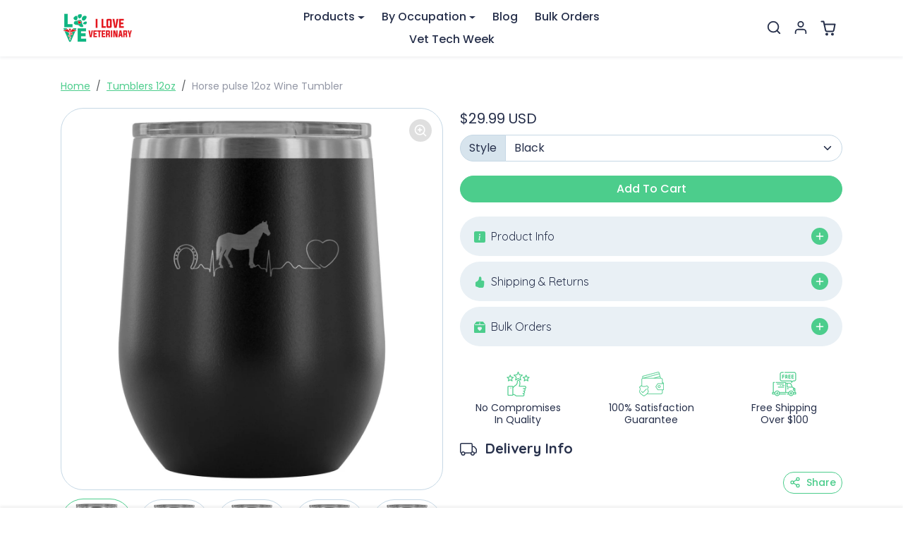

--- FILE ---
content_type: text/css
request_url: https://store.iloveveterinary.com/cdn/shop/t/97/assets/variables.css?v=101957478238852802691757415880
body_size: 1160
content:
@font-face{font-family:Quicksand;font-weight:700;font-style:normal;font-display:swap;src:url(//store.iloveveterinary.com/cdn/fonts/quicksand/quicksand_n7.d375fe11182475f82f7bb6306a0a0e4018995610.woff2?h1=c3RvcmUuaWxvdmV2ZXRlcmluYXJ5LmNvbQ&h2=aWxvdmV2ZXRlcmluYXJ5LnN0b3Jl&h3=aWxvdmV2ZXRlcmluYXJ5LmFjY291bnQubXlzaG9waWZ5LmNvbQ&h4=aWxvdmUudmV0&h5=aWxvdmV2ZXRlcmluYXJ5LnNob3A&hmac=de1bf010a39870940a35460489c773ebbf6d9a8bd8e8c70170b26cb668d9b7d5) format("woff2"),url(//store.iloveveterinary.com/cdn/fonts/quicksand/quicksand_n7.8ac2ae2fc4b90ef79aaa7aedb927d39f9f9aa3f4.woff?h1=c3RvcmUuaWxvdmV2ZXRlcmluYXJ5LmNvbQ&h2=aWxvdmV2ZXRlcmluYXJ5LnN0b3Jl&h3=aWxvdmV2ZXRlcmluYXJ5LmFjY291bnQubXlzaG9waWZ5LmNvbQ&h4=aWxvdmUudmV0&h5=aWxvdmV2ZXRlcmluYXJ5LnNob3A&hmac=d3f707a78b67da4a5b9ff7cc1fe383205f97b281214a1866c6975fa5d273d04e) format("woff")}@font-face{font-family:Poppins;font-weight:400;font-style:normal;font-display:swap;src:url(//store.iloveveterinary.com/cdn/fonts/poppins/poppins_n4.0ba78fa5af9b0e1a374041b3ceaadf0a43b41362.woff2?h1=c3RvcmUuaWxvdmV2ZXRlcmluYXJ5LmNvbQ&h2=aWxvdmV2ZXRlcmluYXJ5LnN0b3Jl&h3=aWxvdmV2ZXRlcmluYXJ5LmFjY291bnQubXlzaG9waWZ5LmNvbQ&h4=aWxvdmUudmV0&h5=aWxvdmV2ZXRlcmluYXJ5LnNob3A&hmac=2ae312c6a24e48d08349cf21c9c8b023424208efde2fb407a77183d996c176cd) format("woff2"),url(//store.iloveveterinary.com/cdn/fonts/poppins/poppins_n4.214741a72ff2596839fc9760ee7a770386cf16ca.woff?h1=c3RvcmUuaWxvdmV2ZXRlcmluYXJ5LmNvbQ&h2=aWxvdmV2ZXRlcmluYXJ5LnN0b3Jl&h3=aWxvdmV2ZXRlcmluYXJ5LmFjY291bnQubXlzaG9waWZ5LmNvbQ&h4=aWxvdmUudmV0&h5=aWxvdmV2ZXRlcmluYXJ5LnNob3A&hmac=9818f97949b403a55cb0e2c4a8aa96832964c9e11b5d68812cf678ec80745000) format("woff")}@font-face{font-family:Poppins;font-weight:700;font-style:normal;font-display:swap;src:url(//store.iloveveterinary.com/cdn/fonts/poppins/poppins_n7.56758dcf284489feb014a026f3727f2f20a54626.woff2?h1=c3RvcmUuaWxvdmV2ZXRlcmluYXJ5LmNvbQ&h2=aWxvdmV2ZXRlcmluYXJ5LnN0b3Jl&h3=aWxvdmV2ZXRlcmluYXJ5LmFjY291bnQubXlzaG9waWZ5LmNvbQ&h4=aWxvdmUudmV0&h5=aWxvdmV2ZXRlcmluYXJ5LnNob3A&hmac=fb6f0be4910121d109601f41582a87bb6e0da29381f8e77976e9d10c4a2030e1) format("woff2"),url(//store.iloveveterinary.com/cdn/fonts/poppins/poppins_n7.f34f55d9b3d3205d2cd6f64955ff4b36f0cfd8da.woff?h1=c3RvcmUuaWxvdmV2ZXRlcmluYXJ5LmNvbQ&h2=aWxvdmV2ZXRlcmluYXJ5LnN0b3Jl&h3=aWxvdmV2ZXRlcmluYXJ5LmFjY291bnQubXlzaG9waWZ5LmNvbQ&h4=aWxvdmUudmV0&h5=aWxvdmV2ZXRlcmluYXJ5LnNob3A&hmac=3ecc8857e6a30b7684a40bfa86bd41f2375d165d86371df1b2e4342bdfde57d3) format("woff")}@font-face{font-family:Poppins;font-weight:400;font-style:italic;font-display:swap;src:url(//store.iloveveterinary.com/cdn/fonts/poppins/poppins_i4.846ad1e22474f856bd6b81ba4585a60799a9f5d2.woff2?h1=c3RvcmUuaWxvdmV2ZXRlcmluYXJ5LmNvbQ&h2=aWxvdmV2ZXRlcmluYXJ5LnN0b3Jl&h3=aWxvdmV2ZXRlcmluYXJ5LmFjY291bnQubXlzaG9waWZ5LmNvbQ&h4=aWxvdmUudmV0&h5=aWxvdmV2ZXRlcmluYXJ5LnNob3A&hmac=7829d6c8500592580193abc8fd812d584e40be7c37cbcc9112726103d223f75c) format("woff2"),url(//store.iloveveterinary.com/cdn/fonts/poppins/poppins_i4.56b43284e8b52fc64c1fd271f289a39e8477e9ec.woff?h1=c3RvcmUuaWxvdmV2ZXRlcmluYXJ5LmNvbQ&h2=aWxvdmV2ZXRlcmluYXJ5LnN0b3Jl&h3=aWxvdmV2ZXRlcmluYXJ5LmFjY291bnQubXlzaG9waWZ5LmNvbQ&h4=aWxvdmUudmV0&h5=aWxvdmV2ZXRlcmluYXJ5LnNob3A&hmac=0b0a2e21aa6981c142061bae63c1a76c4779e2d6061193125f22a2f220e1f0a8) format("woff")}:root{--bs-primary: #4ccd8c;--bs-primary-rgb: 76, 205, 140;--bs-primary-lighten-5: #60d399;--bs-primary-lighten-10: #60d399;--bs-primary-darken-5: #38c77f;--bs-primary-darken-10: #32b472;--bs-secondary: #fc4545;--bs-secondary-rgb: 252, 69, 69;--bs-secondary-lighten-5: #fc5e5e;--bs-secondary-lighten-10: #fd7777;--bs-secondary-darken-5: #fc2c2c;--bs-secondary-darken-10: #fb1313;--bs-dark: #27304b;--bs-dark-rgb: 39, 48, 75;--bs-dark-lighten-5: #303b5c;--bs-dark-lighten-10: #38456d;--bs-dark-darken-5: #1e253a;--bs-dark-darken-10: #161b29;--bs-light: #e9f0f5;--bs-light-rgb: 233, 240, 245;--bs-light-lighten-5: #fbfcfd;--bs-light-lighten-10: #ffffff;--bs-light-darken-5: #d7e4ed;--bs-light-darken-10: #c6d8e5;--bs-body-bg: #ffffff;--bs-body-bg-rgb: 255, 255, 255;--bs-body-color: #27304b;--bs-body-color-rgb: 39, 48, 75;--bs-border-radius: 2rem;--bs-link-color: var(--bs-primary);--bs-link-color-rgb: 76, 205, 140;--bs-link-hover-color: var(--bs-primary-darken-10);--bs-link-hover-color-rgb: 50, 180, 114;--bs-success: #198754;--bs-success-lighten: #21b26f;--bs-success-darken: #115c39;--bs-success-rgb: 25, 135, 84;--bs-danger: #dc3545;--bs-danger-lighten: #e4606d;--bs-danger-darken: #bd2130;--bs-danger-rgb: 220, 53, 69;--bs-warning: #ffc107;--bs-warning-lighten: #ffce3a;--bs-warning-darken: #a07800;--bs-warning-rgb: 255, 193, 7;--bs-info: #7c45fc;--bs-info-lighten: #9f77fd;--bs-info-darken: #4303d8;--bs-info-rgb: 124, 69, 252;--bs-headings-font-family: Quicksand, sans-serif;--bs-headings-font-weight: 700;--bs-body-font-family: Poppins, sans-serif}body .btn{letter-spacing:0rem;text-transform:capitalize;font-weight:500}body .btn-md{--bs-btn-padding-x: .8rem;--bs-btn-padding-y: .4rem}body .btn-lg{--bs-btn-padding-x: 1.2rem;--bs-btn-padding-y: .6rem}.form-control-md,.form-select-md{padding:.4rem .8rem}.form-select{background-image:url("data:image/svg+xml,%3csvg xmlns='http://www.w3.org/2000/svg' viewBox='0 0 16 16'%3e%3cpath fill='none' stroke='%2327304b' stroke-linecap='round' stroke-linejoin='round' stroke-width='2' d='m2 5 6 6 6-6'/%3e%3c/svg%3e")}[dir=ltr] .form-select-md{padding-right:2.5rem}[dir=rtl] .form-select-md{padding-left:2.5rem}body .offcanvas-backdrop,body .modal-backdrop{background-color:#00000080;-webkit-backdrop-filter:blur(5px);backdrop-filter:blur(5px)}.accordion{--bs-accordion-btn-icon: url("data:image/svg+xml,%3csvg xmlns='http://www.w3.org/2000/svg' viewBox='0 0 16 16' fill='%2327304b'%3e%3cpath fill-rule='evenodd' d='M1.646 4.646a.5.5 0 0 1 .708 0L8 10.293l5.646-5.647a.5.5 0 0 1 .708.708l-6 6a.5.5 0 0 1-.708 0l-6-6a.5.5 0 0 1 0-.708z'/%3e%3c/svg%3e");--bs-accordion-btn-active-icon: url("data:image/svg+xml,%3csvg xmlns='http://www.w3.org/2000/svg' viewBox='0 0 16 16' fill='%2327304b'%3e%3cpath fill-rule='evenodd' d='M1.646 4.646a.5.5 0 0 1 .708 0L8 10.293l5.646-5.647a.5.5 0 0 1 .708.708l-6 6a.5.5 0 0 1-.708 0l-6-6a.5.5 0 0 1 0-.708z'/%3e%3c/svg%3e")}#offcanvas-menu-nav .nav-link[aria-expanded]:after{background-image:url("data:image/svg+xml,%3Csvg xmlns='http://www.w3.org/2000/svg' width='24' height='24' viewBox='0 0 24 24' fill='none' stroke='%2327304b' stroke-width='2' stroke-linecap='round' stroke-linejoin='round'%3E%3Cline x1='12' y1='5' x2='12' y2='19'%3E%3C/line%3E%3Cline x1='5' y1='12' x2='19' y2='12'%3E%3C/line%3E%3C/svg%3E")}#offcanvas-menu-nav .nav-link[aria-expanded=true]:after{background-image:url("data:image/svg+xml,%3Csvg xmlns='http://www.w3.org/2000/svg' width='24' height='24' viewBox='0 0 24 24' fill='none' stroke='%2327304b' stroke-width='2' stroke-linecap='round' stroke-linejoin='round'%3E%3Cline x1='5' y1='12' x2='19' y2='12'%3E%3C/line%3E%3C/svg%3E")}.btn-close{background-image:url("data:image/svg+xml,%3csvg xmlns='http://www.w3.org/2000/svg' viewBox='0 0 16 16' fill='%2327304b'%3e%3cpath d='M.293.293a1 1 0 0 1 1.414 0L8 6.586 14.293.293a1 1 0 1 1 1.414 1.414L9.414 8l6.293 6.293a1 1 0 0 1-1.414 1.414L8 9.414l-6.293 6.293a1 1 0 0 1-1.414-1.414L6.586 8 .293 1.707a1 1 0 0 1 0-1.414z'/%3e%3c/svg%3e")}
/*# sourceMappingURL=/cdn/shop/t/97/assets/variables.css.map?v=101957478238852802691757415880 */


--- FILE ---
content_type: text/css
request_url: https://store.iloveveterinary.com/cdn/shop/t/97/assets/product.css?v=104973216208105660571757242298
body_size: 2138
content:
.img-badge-sale{background-color:var(--bs-success)}.img-badge-sold-out{background-color:var(--bs-secondary)}.img-badge-custom{background-color:var(--bs-primary)}img.img-badge-custom{background:none!important}.product-gallery{position:relative}.product-gallery .img-badge-custom{position:absolute;top:1rem;left:1rem;z-index:1}.product-gallery .main-splide a{cursor:zoom-in;display:block;position:relative}.product-gallery .main-splide a:after{content:"";position:absolute;top:1rem;right:1rem;width:32px;height:32px;background-size:60%;background-repeat:no-repeat;background-position:center;z-index:1;opacity:.5;background-color:#00000040;border-radius:50rem;transition:all .2s ease-out;background-image:url("data:image/svg+xml,%3Csvg xmlns='http://www.w3.org/2000/svg' width='24' height='24' viewBox='0 0 24 24' fill='none' stroke='white' stroke-width='2' stroke-linecap='round' stroke-linejoin='round'%3E%3Ccircle cx='11' cy='11' r='8'%3E%3C/circle%3E%3Cline x1='21' y1='21' x2='16.65' y2='16.65'%3E%3C/line%3E%3Cline x1='11' y1='8' x2='11' y2='14'%3E%3C/line%3E%3Cline x1='8' y1='11' x2='14' y2='11'%3E%3C/line%3E%3C/svg%3E")}.product-gallery .main-splide a:hover:after{background-color:#00000080}.product-gallery .main-splide .ratio{display:flex;justify-content:center;height:100%;object-fit:cover;background:#000}.product-gallery .main-splide-adapt .splide__slide:not(.is-active){height:0}.product-gallery .thumbs-splide .splide__slide.is-active{border:none}.product-gallery .thumbs-splide img{transition:all .2s ease-out}.product-gallery .thumbs-splide img:hover{opacity:.75}.product-gallery .thumbs-splide .splide__slide.is-active img{border:1px solid var(--bs-primary)}.product-gallery .thumbs-splide .splide__slide.is-video,.product-gallery .thumbs-splide .splide__slide.is-model{position:relative}.product-gallery .thumbs-splide .splide__slide.is-video:after,.product-gallery .thumbs-splide .splide__slide.is-model:after{content:"";width:32px;height:32px;position:absolute;top:50%;left:50%;transform:translate(-50%,-50%);background-repeat:no-repeat;background-position:center;background-color:#00000080;border-radius:.25rem}.product-gallery .thumbs-splide .splide__slide.is-video:after{background-size:80%;background-image:url("data:image/svg+xml,%3Csvg xmlns='http://www.w3.org/2000/svg' width='16' height='16' fill='white' class='bi bi-play-fill' viewBox='0 0 16 16'%3E%3Cpath d='m11.596 8.697-6.363 3.692c-.54.313-1.233-.066-1.233-.697V4.308c0-.63.692-1.01 1.233-.696l6.363 3.692a.802.802 0 0 1 0 1.393z'/%3E%3C/svg%3E")}.product-gallery .thumbs-splide .splide__slide.is-model:after{background-size:60%;background-image:url("data:image/svg+xml,%3Csvg xmlns='http://www.w3.org/2000/svg' aria-hidden='true' focusable='false' class='icon icon-3d-model' fill='none' viewBox='0 0 18 21'%3E%3Cpath d='M7.67998 20.629L1.28002 16.723C0.886205 16.4784 0.561675 16.1368 0.337572 15.731C0.113468 15.3251 -0.00274623 14.8686 -1.39464e-05 14.405V6.59497C-0.00238367 6.13167 0.113819 5.6755 0.33751 5.26978C0.561202 4.86405 0.884959 4.52227 1.278 4.27698L7.67796 0.377014C8.07524 0.131403 8.53292 0.000877102 8.99999 9.73346e-08C9.46678 -0.000129605 9.92446 0.129369 10.322 0.374024V0.374024L16.722 4.27399C17.1163 4.51985 17.4409 4.86287 17.6647 5.27014C17.8885 5.67742 18.0039 6.13529 18 6.59998V14.409C18.0026 14.8725 17.8864 15.3289 17.6625 15.7347C17.4386 16.1405 17.1145 16.4821 16.721 16.727L10.321 20.633C9.92264 20.8742 9.46565 21.0012 8.99999 21C8.53428 20.9998 8.07761 20.8714 7.67998 20.629V20.629ZM8.72398 2.078L2.32396 5.97803C2.22303 6.04453 2.14066 6.13551 2.08452 6.24255C2.02838 6.34959 2.00031 6.46919 2.00298 6.59003V14.4C2.00026 14.5205 2.02818 14.6396 2.08415 14.7463C2.14013 14.853 2.22233 14.9438 2.32298 15.01L7.99999 18.48V10.919C8.00113 10.5997 8.08851 10.2867 8.25292 10.0129C8.41732 9.73922 8.65267 9.51501 8.93401 9.36401L15.446 5.841L9.28001 2.08002C9.19614 2.02738 9.09901 1.99962 8.99999 2C8.90251 1.99972 8.8069 2.02674 8.72398 2.078V2.078Z' fill='white'%3E%3C/path%3E%3C/svg%3E")}.product-gallery .thumbs-splide .splide__arrow{width:1.75rem;height:1.75rem}.product-gallery .thumbs-splide .splide__arrow--prev{left:-.5rem}.product-gallery .thumbs-splide .splide__arrow--next{right:-.5rem}@media (max-width: 575px){.product-gallery .thumbs-splide .splide__slide.is-video:after{width:24px;height:24px}.main-splide-mobile-full-width{margin:-1rem -1rem 0}.main-splide-mobile-full-width img{border:none;padding:0;border-radius:0!important}.main-splide-mobile-full-width .splide__slide{padding-left:0!important}}@media (max-width: 991px){.product-gallery[data-show-thumbs-mobile=false] .main-splide{margin-left:-1rem;margin-right:-1rem}.product-gallery[data-show-thumbs-mobile=false] .splide__slide{padding-left:1rem}}.product-content .product-price{display:flex;align-items:center;flex-wrap:wrap}.product-price-compare+.product-price-final{color:var(--bs-success)}.product-content .product-price .price-badge-sale{background-color:var(--bs-success);font-size:.75rem;margin-left:.75rem}.product-content .product-price .price-badge-sold-out{background-color:var(--bs-secondary);font-size:.75rem;margin-left:.75rem}.product-content shopify-payment-terms{display:block;margin:-1rem 0 1.5rem;font-size:.875rem}.shopify-product-form ul.color-swatches{display:flex;flex-wrap:wrap}.shopify-product-form ul.color-swatches input+label{display:block;border-radius:50%;border:1px solid var(--bs-border-color);padding:.125rem;cursor:pointer;transition:all .2s ease-out}.shopify-product-form ul.color-swatches input+label img{border-radius:50%}.shopify-product-form ul.color-swatches input+label:hover{opacity:.75}.shopify-product-form ul.color-swatches input:focus-visible+label{box-shadow:0 0 0 .125rem rgba(var(--bs-body-color-rgb),.5)}.shopify-product-form ul.color-swatches input:checked+label{border-color:var(--bs-body-color)}.shopify-product-form ul.size-buttons{display:flex;flex-wrap:wrap}.shopify-product-form ul.size-buttons input+label{border:1px solid var(--bs-body-color);padding:.25rem .75rem;cursor:pointer;transition:all .2s ease-out}.shopify-product-form ul.size-buttons input+label:hover{background-color:#0000001a}.shopify-product-form ul.size-buttons input:focus-visible+label{box-shadow:0 0 0 .125rem rgba(var(--bs-body-color-rgb),.5)}.shopify-product-form ul.size-buttons input:checked+label{background-color:var(--bs-body-color);color:var(--bs-body-bg)}.shopify-product-form ul.size-buttons input+label.disabled{opacity:.5;text-decoration:line-through}.shopify-product-form .btn-wishlist-add-remove.is-wishlisted{border-color:var(--bs-primary);color:var(--bs-primary)}.shopify-product-form .btn-wishlist-add-remove.is-wishlisted:hover,.shopify-product-form .btn-wishlist-add-remove.is-wishlisted:focus{background-color:transparent}.shopify-product-form button[aria-disabled=true]{display:none}.shopify-product-form .quantity-wrapper{max-width:100px}.shopify-product-form .qty-position-inline{display:flex}.shopify-product-form .qty-position-inline .quantity-wrapper{margin-right:.75rem}.shopify-product-form .qty-position-above .quantity-wrapper{margin-bottom:.75rem}#product-purchase-options .form-check{position:relative;padding:.2rem 0;margin:0}#product-purchase-options .form-check-label{background-color:var(--bs-light);padding:.75rem 1rem .75rem 3rem;margin:0;width:100%;cursor:pointer;transition:all .2s ease-out;display:flex;align-items:center;justify-content:space-between}#product-purchase-options .form-check-label:hover,#product-purchase-options .form-check-label:focus{background-color:var(--bs-light-darken-5)}#product-purchase-options input:checked+.form-check-label{background-color:var(--bs-light-darken-5)}#product-purchase-options .form-check-input{position:absolute;top:50%;left:1.25rem;transform:translateY(-50%);margin:0}#product-purchase-options .subscription-benefits ul li{line-height:normal;font-size:.925rem;padding-top:.25rem;padding-bottom:.25rem}#product-purchase-options .subscription-benefits ul li svg{margin-right:.5rem}#inventory-bar{transition:all .2s ease-out}#inventory-bar .progress{height:.5rem}.product-accordion .accordion-button{background-color:var(--bs-light);box-shadow:none}.product-accordion .accordion-button:focus-visible{box-shadow:0 0 0 .125rem rgba(var(--bs-dark-rgb),.5)}#product-bought-together{padding:.5rem 0 1rem}#bought-together-title{border-bottom:1px solid var(--bs-border-color);padding:0 0 .5rem;margin:0 0 .25rem}#product-bought-together .product-item{transition:all .2s ease-out}#product-bought-together .product-item-img-wrapper{overflow:hidden}#product-bought-together .product-item:not(:last-child) .product-item-img-wrapper:after{content:"+";position:absolute;bottom:-1.8rem;left:50%;transform:translate(-50%);font-size:1.25rem;font-weight:300}#product-bought-together .product-item select{max-width:fit-content}@media (min-width: 1200px){#product-bought-together .product-item .product-item-img-wrapper:after{display:none}}#product-qty-breaks .form-check{position:relative;padding:.2rem 0;margin:0}#product-qty-breaks .form-check-input{position:absolute;top:50%;left:1.25rem;transform:translateY(-50%);margin:0}#product-qty-breaks label{background-color:var(--bs-light);padding:.75rem 1rem .75rem 3rem;margin:0;width:100%;cursor:pointer;transition:all .2s ease-out;display:flex;justify-content:space-between;align-items:center}#product-qty-breaks .form-check-label:hover,#product-qty-breaks .form-check-label:focus{background-color:var(--bs-light-darken-5)}#product-qty-breaks input:checked+.form-check-label{background-color:var(--bs-light-darken-5)}#product-qty-breaks [data-preferred-option=true] label{border:1px solid var(--bs-dark)}#product-prev-next-prev,#product-prev-next-next{position:fixed;top:50%;transform:translateY(-50%);transition:all .2s ease-out;z-index:9}#product-prev-next-prev{left:-2rem}#product-prev-next-next{right:-2rem}#product-prev-next-prev img{border-top-left-radius:0;border-bottom-left-radius:0}#product-prev-next-next img{border-top-right-radius:0;border-bottom-right-radius:0}#product-prev-next-prev:hover,#product-prev-next-prev:focus{left:0}#product-prev-next-next:hover,#product-prev-next-next:focus{right:0}@media (max-width: 1599px){#product-prev-next-prev{left:-1.5rem;transform:translate(-100%);transition:all .2s ease-out}#product-prev-next-next{right:-1.5rem;transform:translate(100%);transition:all .2s ease-out}.show #product-prev-next-prev,.show #product-prev-next-next{transform:translate(0)}#product-prev-next img{max-width:60px}}ul.countdown-timer li{color:currentColor;border-color:currentColor}.product-block-testimonial{position:relative;padding:.5rem 1rem;line-height:normal}.product-block-testimonial.has-testimonial-img{display:flex;align-items:center}.product-block-testimonial-verified-icon{color:var(--bs-primary)}.product-block-testimonial-carousel .carousel-indicators{position:relative;top:auto;bottom:auto;margin:-.75rem 0 0}.product-block-testimonial-carousel .carousel-indicators [data-bs-target]{opacity:.25;background-color:var(--bs-body-color)}.product-block-testimonial-carousel .carousel-indicators [data-bs-target].active{opacity:.75}#product-block-product-switcher ul.product-switcher-buttons input+label{display:flex;flex-direction:column;justify-content:center;text-align:center;line-height:normal;font-size:.9rem}#product-block-product-switcher ul.product-switcher-buttons input+label img{border:1px solid transparent;padding:.125rem;cursor:pointer;transition:all .2s ease-out}#product-block-product-switcher ul.product-switcher-buttons input+label:hover img{opacity:.75}#product-block-product-switcher ul.product-switcher-buttons input:focus-visible+label img{border-color:var(--bs-body-color)}#product-block-product-switcher ul.product-switcher-buttons input:checked+label img{border-color:var(--bs-body-color)}.product-gallery-promo-text{position:absolute;bottom:0;left:0;z-index:1;width:100%;display:flex;align-items:center;justify-content:space-between;background-color:var(--product-promo-bg-color, #ee1882);padding:.4rem 1rem;color:#fff;border-radius:0 0 var(--bs-border-radius) var(--bs-border-radius);text-decoration:underline;font-size:smaller}.product-gallery-promo-text-tooltip{text-align:center;width:460px;max-width:90vw;background:rgba(var(--bs-body-bg-rgb),.75);-webkit-backdrop-filter:blur(10px);backdrop-filter:blur(10px)}@media (max-width: 575px){[data-show-thumbs-mobile=false] .product-gallery-promo-text{left:1rem;width:calc(100% - 1rem);border-bottom-left-radius:var(--bs-border-radius);border-bottom-right-radius:var(--bs-border-radius)}.main-splide-mobile-full-width .product-gallery-promo-text{border-radius:0;left:0;width:100%}}
/*# sourceMappingURL=/cdn/shop/t/97/assets/product.css.map?v=104973216208105660571757242298 */


--- FILE ---
content_type: text/javascript; charset=utf-8
request_url: https://store.iloveveterinary.com/collections/tumblers-12oz/products/large-animal-vet-horse-pulse-12oz-wine-tumbler.js
body_size: 1902
content:
{"id":1301319975012,"title":"Horse pulse 12oz Wine Tumbler","handle":"large-animal-vet-horse-pulse-12oz-wine-tumbler","description":"\u003cp\u003eGreat that you stumbled upon this Large Animal Vet- Horse pulse 12oz Wine Tumbler. If you like relaxing with a good wine, this is the perfect Wine Tumbler for you! Any Large Animal Vet would love to get this Large Animal Vet- Horse pulse 12oz Wine Tumbler as a gift. Keep your wine cool and relax! This wine tumbler is BPA and Lead Free, it is made out of stainless steel! It is the perfect solution for the hot summer days! Keep your drinks cool s times longer than the usual plastic tumblers. Get this as a gift for birthday, Christmas, graduation, or any other occasion. Find other cool wine tumblers for vets, vet techs, vet students, vet receptionists and anyone involved in the veterinary profession! You won't find cooler gifts for veterinarians, gift for vet students or gifts for vet techs! Highest quality presents for anyone in the veterinary field. Perfect employee appreciation gift for your Veterinary Staff.\u003c\/p\u003e\u003cp\u003e\u003cbr\u003e\u003c\/p\u003e\u003cp\u003eOur unique tumblers are made by powder coating then laser etching to reveal design. They retain heat and cold 2X more than plastic tumblers. They have double wall vacuum insulation. They are sweat free, don’t worry about having mug stains on surfaces. Hand wash only and please do not microwave.\u003c\/p\u003e\u003cp\u003e\u003cbr\u003e\u003c\/p\u003e\u003cp\u003eSKU:ILV00129\u003c\/p\u003e\u003cp\u003e\u003cbr\u003e\u003c\/p\u003e","published_at":"2023-04-29T05:04:59-04:00","created_at":"2018-05-29T06:19:51-04:00","vendor":"teelaunch","type":"Wine Tumbler","tags":["12 oz tumblers","Equine Vet","excluded","Horse Lovers","Large Animal Vet","Other Animals","Tumblers"],"price":2999,"price_min":2999,"price_max":2999,"available":true,"price_varies":false,"compare_at_price":null,"compare_at_price_min":0,"compare_at_price_max":0,"compare_at_price_varies":false,"variants":[{"id":12126161698916,"title":"Black","option1":"Black","option2":null,"option3":null,"sku":"WINETUMBLER","requires_shipping":true,"taxable":true,"featured_image":{"id":43511690363177,"product_id":1301319975012,"position":1,"created_at":"2023-11-11T05:18:51-05:00","updated_at":"2025-09-30T12:56:20-04:00","alt":"Horse pulse 12oz Wine Tumbler-Wine Tumbler-I love Veterinary","width":2000,"height":2000,"src":"https:\/\/cdn.shopify.com\/s\/files\/1\/2314\/1353\/products\/horse-pulse-12oz-wine-tumbler-black-779314.jpg?v=1759251380","variant_ids":[12126161698916]},"available":true,"name":"Horse pulse 12oz Wine Tumbler - Black","public_title":"Black","options":["Black"],"price":2999,"weight":454,"compare_at_price":null,"inventory_management":null,"barcode":null,"featured_media":{"alt":"Horse pulse 12oz Wine Tumbler-Wine Tumbler-I love Veterinary","id":35929120571689,"position":1,"preview_image":{"aspect_ratio":1.0,"height":2000,"width":2000,"src":"https:\/\/cdn.shopify.com\/s\/files\/1\/2314\/1353\/products\/horse-pulse-12oz-wine-tumbler-black-779314.jpg?v=1759251380"}},"requires_selling_plan":false,"selling_plan_allocations":[]},{"id":12126161731684,"title":"Blue","option1":"Blue","option2":null,"option3":null,"sku":"WINETUMBLER","requires_shipping":true,"taxable":true,"featured_image":{"id":43511690395945,"product_id":1301319975012,"position":2,"created_at":"2023-11-11T05:18:51-05:00","updated_at":"2023-11-11T10:04:32-05:00","alt":"Horse pulse 12oz Wine Tumbler-Wine Tumbler-I love Veterinary","width":2000,"height":2000,"src":"https:\/\/cdn.shopify.com\/s\/files\/1\/2314\/1353\/products\/horse-pulse-12oz-wine-tumbler-blue-200750.jpg?v=1699715072","variant_ids":[12126161731684]},"available":true,"name":"Horse pulse 12oz Wine Tumbler - Blue","public_title":"Blue","options":["Blue"],"price":2999,"weight":454,"compare_at_price":null,"inventory_management":null,"barcode":null,"featured_media":{"alt":"Horse pulse 12oz Wine Tumbler-Wine Tumbler-I love Veterinary","id":35929120604457,"position":2,"preview_image":{"aspect_ratio":1.0,"height":2000,"width":2000,"src":"https:\/\/cdn.shopify.com\/s\/files\/1\/2314\/1353\/products\/horse-pulse-12oz-wine-tumbler-blue-200750.jpg?v=1699715072"}},"requires_selling_plan":false,"selling_plan_allocations":[]},{"id":12126161764452,"title":"Green","option1":"Green","option2":null,"option3":null,"sku":"WINETUMBLER","requires_shipping":true,"taxable":true,"featured_image":{"id":43511690428713,"product_id":1301319975012,"position":3,"created_at":"2023-11-11T05:18:51-05:00","updated_at":"2023-11-11T10:04:33-05:00","alt":"Horse pulse 12oz Wine Tumbler-Wine Tumbler-I love Veterinary","width":2000,"height":2000,"src":"https:\/\/cdn.shopify.com\/s\/files\/1\/2314\/1353\/products\/horse-pulse-12oz-wine-tumbler-green-271683.jpg?v=1699715073","variant_ids":[12126161764452]},"available":true,"name":"Horse pulse 12oz Wine Tumbler - Green","public_title":"Green","options":["Green"],"price":2999,"weight":454,"compare_at_price":null,"inventory_management":null,"barcode":null,"featured_media":{"alt":"Horse pulse 12oz Wine Tumbler-Wine Tumbler-I love Veterinary","id":35929120637225,"position":3,"preview_image":{"aspect_ratio":1.0,"height":2000,"width":2000,"src":"https:\/\/cdn.shopify.com\/s\/files\/1\/2314\/1353\/products\/horse-pulse-12oz-wine-tumbler-green-271683.jpg?v=1699715073"}},"requires_selling_plan":false,"selling_plan_allocations":[]},{"id":12126161797220,"title":"Light Blue","option1":"Light Blue","option2":null,"option3":null,"sku":"WINETUMBLER","requires_shipping":true,"taxable":true,"featured_image":{"id":43511690461481,"product_id":1301319975012,"position":4,"created_at":"2023-11-11T05:18:51-05:00","updated_at":"2023-11-11T10:04:35-05:00","alt":"Horse pulse 12oz Wine Tumbler-Wine Tumbler-I love Veterinary","width":2000,"height":2000,"src":"https:\/\/cdn.shopify.com\/s\/files\/1\/2314\/1353\/products\/horse-pulse-12oz-wine-tumbler-light-blue-444432.jpg?v=1699715075","variant_ids":[12126161797220]},"available":true,"name":"Horse pulse 12oz Wine Tumbler - Light Blue","public_title":"Light Blue","options":["Light Blue"],"price":2999,"weight":454,"compare_at_price":null,"inventory_management":null,"barcode":null,"featured_media":{"alt":"Horse pulse 12oz Wine Tumbler-Wine Tumbler-I love Veterinary","id":35929120669993,"position":4,"preview_image":{"aspect_ratio":1.0,"height":2000,"width":2000,"src":"https:\/\/cdn.shopify.com\/s\/files\/1\/2314\/1353\/products\/horse-pulse-12oz-wine-tumbler-light-blue-444432.jpg?v=1699715075"}},"requires_selling_plan":false,"selling_plan_allocations":[]},{"id":12126161829988,"title":"Light Purple","option1":"Light Purple","option2":null,"option3":null,"sku":"WINETUMBLER","requires_shipping":true,"taxable":true,"featured_image":{"id":43511690658089,"product_id":1301319975012,"position":10,"created_at":"2023-11-11T05:18:51-05:00","updated_at":"2023-11-11T10:04:46-05:00","alt":"Horse pulse 12oz Wine Tumbler-Wine Tumbler-I love Veterinary","width":2000,"height":2000,"src":"https:\/\/cdn.shopify.com\/s\/files\/1\/2314\/1353\/products\/horse-pulse-12oz-wine-tumbler-light-purple-682269.jpg?v=1699715086","variant_ids":[12126161829988]},"available":true,"name":"Horse pulse 12oz Wine Tumbler - Light Purple","public_title":"Light Purple","options":["Light Purple"],"price":2999,"weight":454,"compare_at_price":null,"inventory_management":null,"barcode":null,"featured_media":{"alt":"Horse pulse 12oz Wine Tumbler-Wine Tumbler-I love Veterinary","id":35929120866601,"position":10,"preview_image":{"aspect_ratio":1.0,"height":2000,"width":2000,"src":"https:\/\/cdn.shopify.com\/s\/files\/1\/2314\/1353\/products\/horse-pulse-12oz-wine-tumbler-light-purple-682269.jpg?v=1699715086"}},"requires_selling_plan":false,"selling_plan_allocations":[]},{"id":12126161862756,"title":"Orange","option1":"Orange","option2":null,"option3":null,"sku":"WINETUMBLER","requires_shipping":true,"taxable":true,"featured_image":{"id":43511690494249,"product_id":1301319975012,"position":5,"created_at":"2023-11-11T05:18:51-05:00","updated_at":"2023-11-11T10:04:37-05:00","alt":"Horse pulse 12oz Wine Tumbler-Wine Tumbler-I love Veterinary","width":2000,"height":2000,"src":"https:\/\/cdn.shopify.com\/s\/files\/1\/2314\/1353\/products\/horse-pulse-12oz-wine-tumbler-orange-477548.jpg?v=1699715077","variant_ids":[12126161862756]},"available":true,"name":"Horse pulse 12oz Wine Tumbler - Orange","public_title":"Orange","options":["Orange"],"price":2999,"weight":454,"compare_at_price":null,"inventory_management":null,"barcode":null,"featured_media":{"alt":"Horse pulse 12oz Wine Tumbler-Wine Tumbler-I love Veterinary","id":35929120702761,"position":5,"preview_image":{"aspect_ratio":1.0,"height":2000,"width":2000,"src":"https:\/\/cdn.shopify.com\/s\/files\/1\/2314\/1353\/products\/horse-pulse-12oz-wine-tumbler-orange-477548.jpg?v=1699715077"}},"requires_selling_plan":false,"selling_plan_allocations":[]},{"id":12126161895524,"title":"Pewter","option1":"Pewter","option2":null,"option3":null,"sku":"WINETUMBLER","requires_shipping":true,"taxable":true,"featured_image":{"id":43511690527017,"product_id":1301319975012,"position":6,"created_at":"2023-11-11T05:18:51-05:00","updated_at":"2023-11-11T10:04:39-05:00","alt":"Horse pulse 12oz Wine Tumbler-Wine Tumbler-I love Veterinary","width":2000,"height":2000,"src":"https:\/\/cdn.shopify.com\/s\/files\/1\/2314\/1353\/products\/horse-pulse-12oz-wine-tumbler-pewter-375268.jpg?v=1699715079","variant_ids":[12126161895524]},"available":true,"name":"Horse pulse 12oz Wine Tumbler - Pewter","public_title":"Pewter","options":["Pewter"],"price":2999,"weight":454,"compare_at_price":null,"inventory_management":null,"barcode":null,"featured_media":{"alt":"Horse pulse 12oz Wine Tumbler-Wine Tumbler-I love Veterinary","id":35929120735529,"position":6,"preview_image":{"aspect_ratio":1.0,"height":2000,"width":2000,"src":"https:\/\/cdn.shopify.com\/s\/files\/1\/2314\/1353\/products\/horse-pulse-12oz-wine-tumbler-pewter-375268.jpg?v=1699715079"}},"requires_selling_plan":false,"selling_plan_allocations":[]},{"id":12126161928292,"title":"Pink","option1":"Pink","option2":null,"option3":null,"sku":"WINETUMBLER","requires_shipping":true,"taxable":true,"featured_image":{"id":43511690690857,"product_id":1301319975012,"position":11,"created_at":"2023-11-11T05:18:51-05:00","updated_at":"2023-11-11T10:04:47-05:00","alt":"Horse pulse 12oz Wine Tumbler-Wine Tumbler-I love Veterinary","width":2000,"height":2000,"src":"https:\/\/cdn.shopify.com\/s\/files\/1\/2314\/1353\/products\/horse-pulse-12oz-wine-tumbler-pink-668842.jpg?v=1699715087","variant_ids":[12126161928292]},"available":true,"name":"Horse pulse 12oz Wine Tumbler - Pink","public_title":"Pink","options":["Pink"],"price":2999,"weight":454,"compare_at_price":null,"inventory_management":null,"barcode":null,"featured_media":{"alt":"Horse pulse 12oz Wine Tumbler-Wine Tumbler-I love Veterinary","id":35929120899369,"position":11,"preview_image":{"aspect_ratio":1.0,"height":2000,"width":2000,"src":"https:\/\/cdn.shopify.com\/s\/files\/1\/2314\/1353\/products\/horse-pulse-12oz-wine-tumbler-pink-668842.jpg?v=1699715087"}},"requires_selling_plan":false,"selling_plan_allocations":[]},{"id":12126161961060,"title":"Purple","option1":"Purple","option2":null,"option3":null,"sku":"WINETUMBLER","requires_shipping":true,"taxable":true,"featured_image":{"id":43511690559785,"product_id":1301319975012,"position":7,"created_at":"2023-11-11T05:18:51-05:00","updated_at":"2023-11-11T10:04:40-05:00","alt":"Horse pulse 12oz Wine Tumbler-Wine Tumbler-I love Veterinary","width":2000,"height":2000,"src":"https:\/\/cdn.shopify.com\/s\/files\/1\/2314\/1353\/products\/horse-pulse-12oz-wine-tumbler-purple-717909.jpg?v=1699715080","variant_ids":[12126161961060]},"available":true,"name":"Horse pulse 12oz Wine Tumbler - Purple","public_title":"Purple","options":["Purple"],"price":2999,"weight":454,"compare_at_price":null,"inventory_management":null,"barcode":null,"featured_media":{"alt":"Horse pulse 12oz Wine Tumbler-Wine Tumbler-I love Veterinary","id":35929120768297,"position":7,"preview_image":{"aspect_ratio":1.0,"height":2000,"width":2000,"src":"https:\/\/cdn.shopify.com\/s\/files\/1\/2314\/1353\/products\/horse-pulse-12oz-wine-tumbler-purple-717909.jpg?v=1699715080"}},"requires_selling_plan":false,"selling_plan_allocations":[]},{"id":12126161993828,"title":"Teal","option1":"Teal","option2":null,"option3":null,"sku":"WINETUMBLER","requires_shipping":true,"taxable":true,"featured_image":{"id":43511690723625,"product_id":1301319975012,"position":12,"created_at":"2023-11-11T05:18:51-05:00","updated_at":"2023-11-11T10:04:49-05:00","alt":"Horse pulse 12oz Wine Tumbler-Wine Tumbler-I love Veterinary","width":2000,"height":2000,"src":"https:\/\/cdn.shopify.com\/s\/files\/1\/2314\/1353\/products\/horse-pulse-12oz-wine-tumbler-teal-675325.jpg?v=1699715089","variant_ids":[12126161993828]},"available":true,"name":"Horse pulse 12oz Wine Tumbler - Teal","public_title":"Teal","options":["Teal"],"price":2999,"weight":454,"compare_at_price":null,"inventory_management":null,"barcode":null,"featured_media":{"alt":"Horse pulse 12oz Wine Tumbler-Wine Tumbler-I love Veterinary","id":35929120932137,"position":12,"preview_image":{"aspect_ratio":1.0,"height":2000,"width":2000,"src":"https:\/\/cdn.shopify.com\/s\/files\/1\/2314\/1353\/products\/horse-pulse-12oz-wine-tumbler-teal-675325.jpg?v=1699715089"}},"requires_selling_plan":false,"selling_plan_allocations":[]},{"id":12126162026596,"title":"White","option1":"White","option2":null,"option3":null,"sku":"WINETUMBLER","requires_shipping":true,"taxable":true,"featured_image":{"id":43511690592553,"product_id":1301319975012,"position":8,"created_at":"2023-11-11T05:18:51-05:00","updated_at":"2023-11-11T10:04:42-05:00","alt":"Horse pulse 12oz Wine Tumbler-Wine Tumbler-I love Veterinary","width":2000,"height":2000,"src":"https:\/\/cdn.shopify.com\/s\/files\/1\/2314\/1353\/products\/horse-pulse-12oz-wine-tumbler-white-693893.jpg?v=1699715082","variant_ids":[12126162026596]},"available":true,"name":"Horse pulse 12oz Wine Tumbler - White","public_title":"White","options":["White"],"price":2999,"weight":454,"compare_at_price":null,"inventory_management":null,"barcode":null,"featured_media":{"alt":"Horse pulse 12oz Wine Tumbler-Wine Tumbler-I love Veterinary","id":35929120801065,"position":8,"preview_image":{"aspect_ratio":1.0,"height":2000,"width":2000,"src":"https:\/\/cdn.shopify.com\/s\/files\/1\/2314\/1353\/products\/horse-pulse-12oz-wine-tumbler-white-693893.jpg?v=1699715082"}},"requires_selling_plan":false,"selling_plan_allocations":[]},{"id":12126162059364,"title":"Red","option1":"Red","option2":null,"option3":null,"sku":"WINETUMBLER","requires_shipping":true,"taxable":true,"featured_image":{"id":43511690625321,"product_id":1301319975012,"position":9,"created_at":"2023-11-11T05:18:51-05:00","updated_at":"2023-11-11T10:04:44-05:00","alt":"Horse pulse 12oz Wine Tumbler-Wine Tumbler-I love Veterinary","width":2000,"height":2000,"src":"https:\/\/cdn.shopify.com\/s\/files\/1\/2314\/1353\/products\/horse-pulse-12oz-wine-tumbler-red-927417.jpg?v=1699715084","variant_ids":[12126162059364]},"available":true,"name":"Horse pulse 12oz Wine Tumbler - Red","public_title":"Red","options":["Red"],"price":2999,"weight":454,"compare_at_price":null,"inventory_management":null,"barcode":null,"featured_media":{"alt":"Horse pulse 12oz Wine Tumbler-Wine Tumbler-I love Veterinary","id":35929120833833,"position":9,"preview_image":{"aspect_ratio":1.0,"height":2000,"width":2000,"src":"https:\/\/cdn.shopify.com\/s\/files\/1\/2314\/1353\/products\/horse-pulse-12oz-wine-tumbler-red-927417.jpg?v=1699715084"}},"requires_selling_plan":false,"selling_plan_allocations":[]}],"images":["\/\/cdn.shopify.com\/s\/files\/1\/2314\/1353\/products\/horse-pulse-12oz-wine-tumbler-black-779314.jpg?v=1759251380","\/\/cdn.shopify.com\/s\/files\/1\/2314\/1353\/products\/horse-pulse-12oz-wine-tumbler-blue-200750.jpg?v=1699715072","\/\/cdn.shopify.com\/s\/files\/1\/2314\/1353\/products\/horse-pulse-12oz-wine-tumbler-green-271683.jpg?v=1699715073","\/\/cdn.shopify.com\/s\/files\/1\/2314\/1353\/products\/horse-pulse-12oz-wine-tumbler-light-blue-444432.jpg?v=1699715075","\/\/cdn.shopify.com\/s\/files\/1\/2314\/1353\/products\/horse-pulse-12oz-wine-tumbler-orange-477548.jpg?v=1699715077","\/\/cdn.shopify.com\/s\/files\/1\/2314\/1353\/products\/horse-pulse-12oz-wine-tumbler-pewter-375268.jpg?v=1699715079","\/\/cdn.shopify.com\/s\/files\/1\/2314\/1353\/products\/horse-pulse-12oz-wine-tumbler-purple-717909.jpg?v=1699715080","\/\/cdn.shopify.com\/s\/files\/1\/2314\/1353\/products\/horse-pulse-12oz-wine-tumbler-white-693893.jpg?v=1699715082","\/\/cdn.shopify.com\/s\/files\/1\/2314\/1353\/products\/horse-pulse-12oz-wine-tumbler-red-927417.jpg?v=1699715084","\/\/cdn.shopify.com\/s\/files\/1\/2314\/1353\/products\/horse-pulse-12oz-wine-tumbler-light-purple-682269.jpg?v=1699715086","\/\/cdn.shopify.com\/s\/files\/1\/2314\/1353\/products\/horse-pulse-12oz-wine-tumbler-pink-668842.jpg?v=1699715087","\/\/cdn.shopify.com\/s\/files\/1\/2314\/1353\/products\/horse-pulse-12oz-wine-tumbler-teal-675325.jpg?v=1699715089"],"featured_image":"\/\/cdn.shopify.com\/s\/files\/1\/2314\/1353\/products\/horse-pulse-12oz-wine-tumbler-black-779314.jpg?v=1759251380","options":[{"name":"Style","position":1,"values":["Black","Blue","Green","Light Blue","Light Purple","Orange","Pewter","Pink","Purple","Teal","White","Red"]}],"url":"\/products\/large-animal-vet-horse-pulse-12oz-wine-tumbler","media":[{"alt":"Horse pulse 12oz Wine Tumbler-Wine Tumbler-I love Veterinary","id":35929120571689,"position":1,"preview_image":{"aspect_ratio":1.0,"height":2000,"width":2000,"src":"https:\/\/cdn.shopify.com\/s\/files\/1\/2314\/1353\/products\/horse-pulse-12oz-wine-tumbler-black-779314.jpg?v=1759251380"},"aspect_ratio":1.0,"height":2000,"media_type":"image","src":"https:\/\/cdn.shopify.com\/s\/files\/1\/2314\/1353\/products\/horse-pulse-12oz-wine-tumbler-black-779314.jpg?v=1759251380","width":2000},{"alt":"Horse pulse 12oz Wine Tumbler-Wine Tumbler-I love Veterinary","id":35929120604457,"position":2,"preview_image":{"aspect_ratio":1.0,"height":2000,"width":2000,"src":"https:\/\/cdn.shopify.com\/s\/files\/1\/2314\/1353\/products\/horse-pulse-12oz-wine-tumbler-blue-200750.jpg?v=1699715072"},"aspect_ratio":1.0,"height":2000,"media_type":"image","src":"https:\/\/cdn.shopify.com\/s\/files\/1\/2314\/1353\/products\/horse-pulse-12oz-wine-tumbler-blue-200750.jpg?v=1699715072","width":2000},{"alt":"Horse pulse 12oz Wine Tumbler-Wine Tumbler-I love Veterinary","id":35929120637225,"position":3,"preview_image":{"aspect_ratio":1.0,"height":2000,"width":2000,"src":"https:\/\/cdn.shopify.com\/s\/files\/1\/2314\/1353\/products\/horse-pulse-12oz-wine-tumbler-green-271683.jpg?v=1699715073"},"aspect_ratio":1.0,"height":2000,"media_type":"image","src":"https:\/\/cdn.shopify.com\/s\/files\/1\/2314\/1353\/products\/horse-pulse-12oz-wine-tumbler-green-271683.jpg?v=1699715073","width":2000},{"alt":"Horse pulse 12oz Wine Tumbler-Wine Tumbler-I love Veterinary","id":35929120669993,"position":4,"preview_image":{"aspect_ratio":1.0,"height":2000,"width":2000,"src":"https:\/\/cdn.shopify.com\/s\/files\/1\/2314\/1353\/products\/horse-pulse-12oz-wine-tumbler-light-blue-444432.jpg?v=1699715075"},"aspect_ratio":1.0,"height":2000,"media_type":"image","src":"https:\/\/cdn.shopify.com\/s\/files\/1\/2314\/1353\/products\/horse-pulse-12oz-wine-tumbler-light-blue-444432.jpg?v=1699715075","width":2000},{"alt":"Horse pulse 12oz Wine Tumbler-Wine Tumbler-I love Veterinary","id":35929120702761,"position":5,"preview_image":{"aspect_ratio":1.0,"height":2000,"width":2000,"src":"https:\/\/cdn.shopify.com\/s\/files\/1\/2314\/1353\/products\/horse-pulse-12oz-wine-tumbler-orange-477548.jpg?v=1699715077"},"aspect_ratio":1.0,"height":2000,"media_type":"image","src":"https:\/\/cdn.shopify.com\/s\/files\/1\/2314\/1353\/products\/horse-pulse-12oz-wine-tumbler-orange-477548.jpg?v=1699715077","width":2000},{"alt":"Horse pulse 12oz Wine Tumbler-Wine Tumbler-I love Veterinary","id":35929120735529,"position":6,"preview_image":{"aspect_ratio":1.0,"height":2000,"width":2000,"src":"https:\/\/cdn.shopify.com\/s\/files\/1\/2314\/1353\/products\/horse-pulse-12oz-wine-tumbler-pewter-375268.jpg?v=1699715079"},"aspect_ratio":1.0,"height":2000,"media_type":"image","src":"https:\/\/cdn.shopify.com\/s\/files\/1\/2314\/1353\/products\/horse-pulse-12oz-wine-tumbler-pewter-375268.jpg?v=1699715079","width":2000},{"alt":"Horse pulse 12oz Wine Tumbler-Wine Tumbler-I love Veterinary","id":35929120768297,"position":7,"preview_image":{"aspect_ratio":1.0,"height":2000,"width":2000,"src":"https:\/\/cdn.shopify.com\/s\/files\/1\/2314\/1353\/products\/horse-pulse-12oz-wine-tumbler-purple-717909.jpg?v=1699715080"},"aspect_ratio":1.0,"height":2000,"media_type":"image","src":"https:\/\/cdn.shopify.com\/s\/files\/1\/2314\/1353\/products\/horse-pulse-12oz-wine-tumbler-purple-717909.jpg?v=1699715080","width":2000},{"alt":"Horse pulse 12oz Wine Tumbler-Wine Tumbler-I love Veterinary","id":35929120801065,"position":8,"preview_image":{"aspect_ratio":1.0,"height":2000,"width":2000,"src":"https:\/\/cdn.shopify.com\/s\/files\/1\/2314\/1353\/products\/horse-pulse-12oz-wine-tumbler-white-693893.jpg?v=1699715082"},"aspect_ratio":1.0,"height":2000,"media_type":"image","src":"https:\/\/cdn.shopify.com\/s\/files\/1\/2314\/1353\/products\/horse-pulse-12oz-wine-tumbler-white-693893.jpg?v=1699715082","width":2000},{"alt":"Horse pulse 12oz Wine Tumbler-Wine Tumbler-I love Veterinary","id":35929120833833,"position":9,"preview_image":{"aspect_ratio":1.0,"height":2000,"width":2000,"src":"https:\/\/cdn.shopify.com\/s\/files\/1\/2314\/1353\/products\/horse-pulse-12oz-wine-tumbler-red-927417.jpg?v=1699715084"},"aspect_ratio":1.0,"height":2000,"media_type":"image","src":"https:\/\/cdn.shopify.com\/s\/files\/1\/2314\/1353\/products\/horse-pulse-12oz-wine-tumbler-red-927417.jpg?v=1699715084","width":2000},{"alt":"Horse pulse 12oz Wine Tumbler-Wine Tumbler-I love Veterinary","id":35929120866601,"position":10,"preview_image":{"aspect_ratio":1.0,"height":2000,"width":2000,"src":"https:\/\/cdn.shopify.com\/s\/files\/1\/2314\/1353\/products\/horse-pulse-12oz-wine-tumbler-light-purple-682269.jpg?v=1699715086"},"aspect_ratio":1.0,"height":2000,"media_type":"image","src":"https:\/\/cdn.shopify.com\/s\/files\/1\/2314\/1353\/products\/horse-pulse-12oz-wine-tumbler-light-purple-682269.jpg?v=1699715086","width":2000},{"alt":"Horse pulse 12oz Wine Tumbler-Wine Tumbler-I love Veterinary","id":35929120899369,"position":11,"preview_image":{"aspect_ratio":1.0,"height":2000,"width":2000,"src":"https:\/\/cdn.shopify.com\/s\/files\/1\/2314\/1353\/products\/horse-pulse-12oz-wine-tumbler-pink-668842.jpg?v=1699715087"},"aspect_ratio":1.0,"height":2000,"media_type":"image","src":"https:\/\/cdn.shopify.com\/s\/files\/1\/2314\/1353\/products\/horse-pulse-12oz-wine-tumbler-pink-668842.jpg?v=1699715087","width":2000},{"alt":"Horse pulse 12oz Wine Tumbler-Wine Tumbler-I love Veterinary","id":35929120932137,"position":12,"preview_image":{"aspect_ratio":1.0,"height":2000,"width":2000,"src":"https:\/\/cdn.shopify.com\/s\/files\/1\/2314\/1353\/products\/horse-pulse-12oz-wine-tumbler-teal-675325.jpg?v=1699715089"},"aspect_ratio":1.0,"height":2000,"media_type":"image","src":"https:\/\/cdn.shopify.com\/s\/files\/1\/2314\/1353\/products\/horse-pulse-12oz-wine-tumbler-teal-675325.jpg?v=1699715089","width":2000}],"requires_selling_plan":false,"selling_plan_groups":[]}